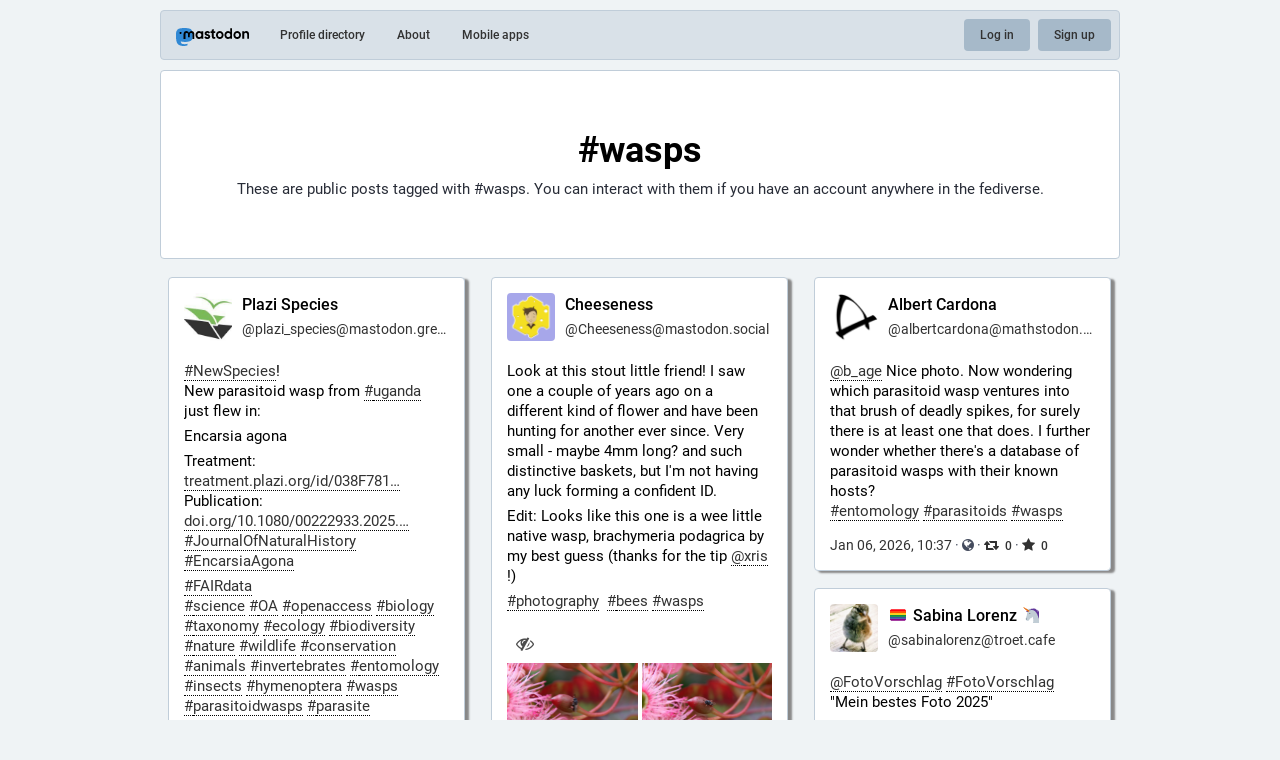

--- FILE ---
content_type: text/css; charset=utf-8
request_url: https://qoto.org/custom.css
body_size: 817
content:
.user_invite_request_text span.hint::after {
  white-space: pre;
  content: '\a\a
Almost all applications that fill out the application fully will be\a
accepted, so dont be shy.\a
\a
Please construct your registration request message carefully. We expect\a
thoughtful detailed answers, not a single word. We ask these questions\a
for a reason. With that said if your registration is denied due to lack\a
of information you are welcome to re-apply and your application will be\a
considered again if more information is provided.\a
\a
Be sure to answer the following questions with an appropriate level of\a
detail. Aside from yes/no questions a few sentences, a short paragraph\a
will do.\a
\a
1) Have you read all of the server rules and understand them (yes or\a
no)? They can be found here: https://qoto.org/about/more\a
\a
2) Are you opening an account here primarily to promote a commercial\a
service or product (yes or no?)?\a
\a
3) Tell us about your STEM interests and what sorts of projects or work\a
you are involved in and the type of STEM topics you would like to post\a
about?\a
\a
4) How did you hear about QOTO and why would you like to join our\a
community as opposed to one of the many other Mastodon instances?'
}

.poll__chart {
    background: #2b90d9!important;
}

.status a[href^='https://qoto.org/'] .display-name::after {

font-size:12px!important;

height:20px!important;

display:block!important;

white-space:pre!important;text-overflow:ellipsis!important;

color:#c70039!important;

padding-left:20px!important;

background: url('https://qoto.org/favicon.ico'),linear-gradient(90deg,#ffc300,transparent)!important;

background-repeat:no-repeat,no-repeat!important;

text-shadow:#ffffff 1px 1px,#ffffff -1px -1px,#ffffff -1px 1px,#ffffff 1px -1px,#ffffff 0 1px,#ffffff 0 -1px,#ffffff -1px 0,#ffffff 1px 0!important;

}

.status__display-name[href^='https://qoto.org/'].muted::after,  .notification__display-name[href^='https://qoto.org/']::after {

font-size:12px!important;

height:20px!important;

display:inline!important;

white-space:pre!important;

text-overflow:ellipsis!important;

color:#c70039!important;

padding:0 16px 0 20px!important;

margin:0!important;

background: url('https://qoto.org/favicon.ico'),linear-gradient(90deg,#ffc300 84%,transparent)!important;

background-repeat:no-repeat,no-repeat!important;

text-shadow:#ffffff 1px 1px,#ffffff -1px -1px,#ffffff -1px 1px,#ffffff 1px -1px,#ffffff 0 1px,#ffffff 0 -1px,#ffffff -1px 0,#ffffff 1px 0!important;

opacity:0.4!important;

}

.drawer__inner__mastodon {
    background: unset;
}

.compose-form:after {
    content: unset;
}

img[alt^=":sticker_"] {
  width: 128px !important;
  height: 128px !important;
}
 
div.emoji-mart-category > span[title^=":sticker_"] > span {
  width: 120px !important;
  height: 120px !important;
}
 
.emoji-mart-emoji[title^=":sticker_"]:hover::before {
  border-radius: 10px !important;
}
 
span.reactions-bar__item__emoji > img[alt^=":sticker_"] {
  width: 16px !important;
  height: 16px !important;
}


.status__content ul, .status__content ol {
    margin-bottom: 5px;
}

.status__content.rich-blocks .poll ul {
    list-style-type: none;
}

.status__content blockquote {
    margin-top: 20px;
}

.status__content h1, .status__content h2, .status__content h3, .status__content h4, .status__content h5, .status__content h6 {
    margin-top: 20px;
    margin-bottom: 20px;
}

.status__content.rich-blocks h1 {
    font-size: 150%;
}

.status__content.rich-blocks h2 {
    font-size: 145%;
}

.status__content.rich-blocks h3 {
    font-size: 140%;
}

.status__content.rich-blocks h4 {
    font-size: 135%;
}

.status__content.rich-blocks h5 {
    font-size: 130%;
}

.status__content.rich-blocks h6 {
    font-size: 125%;
}

.compose-form .autosuggest-textarea__textarea {
    resize: vertical;
}

--- FILE ---
content_type: image/svg+xml
request_url: https://qoto.org/emoji/1f408.svg
body_size: 2517
content:
<svg xmlns="http://www.w3.org/2000/svg" viewBox="0 0 36 36"><path fill="#F18F26" d="M10.478 22.439s.702 2.281-.337 7.993c-.186 1.025-.46 2.072-.599 2.93-1.757 0-1.851 2.002-1.478 2.002h2.094c1.337 0 2.971-3.334 3.854-7.961s-3.534-4.964-3.534-4.964zm13.042 3.702s2.272 1.22 2.188 4.081c-.033 1.131-.249 2.091-.355 3.024-1.832 0-1.839 1.985-1.305 1.985h1.856c.923 0 3.001-3.158 3.379-7.281.379-4.122-5.763-1.809-5.763-1.809z"/><path fill="#FFCC4E" d="M36 8.447C36 3.525 31.859 1 27 1c-.553 0-1 .448-1 1s.447 1 1 1c1.804 0 6.717.934 6.717 5.447 0 2.881-1.567 5.462-3.77 5.982-.164-.073-.345-.104-.509-.192-7.239-3.917-13.457.902-15.226-.29-1.752-1.182-.539-3.255-2.824-5.243-.33-1.841-1.073-4.477-1.794-4.477-.549 0-1.265 1.825-1.74 3.656-.591-1.381-1.363-2.756-1.86-2.756-.64 0-1.278 2.273-1.594 4.235-1.68 1.147-2.906 2.809-2.906 4.765 0 2.7 4.05 3.357 5.4 3.411 1.35.054 3.023 3.562 3.585 5.072 1.242 4.367 2.051 8.699 2.698 11.183-1.649 0-1.804 2.111-1.348 2.111.713 0 1.953-.003 2.225 0 1.381.014 2.026-4.706 2.026-8.849 0-.212-.011-.627-.011-.627s1.93.505 6.038-.208c2.444-.424 5.03.849 5.746 3.163.527 1.704 1.399 3.305 1.868 4.484-1.589 0-1.545 2.037-1.084 2.037.787 0 1.801.014 2.183 0 1.468-.055.643-7.574 1.03-10.097s1.267-5.578-.229-8.797C34.857 15.236 36 11.505 36 8.447z"/><circle fill="#292F33" cx="5.994" cy="11.768" r=".9"/><path fill="#E75A70" d="M2.984 12.86c-.677.423-.677 1.777-1.015 1.777S.954 13.841.954 12.86c-.001-.981 2.862-.52 2.03 0z"/><path fill="#FEE7B8" d="M6.578 14.343c-.041.026-.09.036-.142.026-.018-.004-1.548-.241-2.545.146-.129.05-.341-.023-.413-.191s.023-.365.152-.415c1.44-.569 2.857-.234 2.934-.218.139.029.195.19.188.372-.004.114-.104.235-.174.28zm-.472 2.339c-.048.009-.097-.001-.141-.031-.015-.01-1.331-.83-2.402-.853-.138-.003-.305-.154-.305-.341 0-.186.165-.335.304-.333 1.552.024 2.724.891 2.789.937.117.082.104.255.027.424-.049.107-.189.182-.272.197z"/><path fill="#F18F26" d="M7.854 7.881s.372-.039.859.033c.217-.46.585-.887.585-.887s.281.668.386 1.179c.025.12.218.117.322.189 0 0 .038-3.463-.863-3.836.001-.002-.755 1.124-1.289 3.322zM4.399 9.36s.384-.267.883-.574c.217-.624.568-1.333.568-1.333s.307.602.345.81c.21-.114.21-.106.403-.19 0 0-.114-2.286-1.099-2.527 0 0-.732 1.372-1.1 3.814z"/><path fill="#FD9" d="M18.45 23.644c-2.649.57-2.38 2.782-2.38 2.782s1.93.505 6.038-.208c1.067-.185 2.153-.03 3.107.377-1.607-3.047-4.315-3.479-6.765-2.951z"/><path fill="#F18F26" d="M14.686 14.109c.476.676 2.397 2.368 2.745 2.159.338-.203.59-2.055.342-2.706-1.329.359-2.385.658-3.087.547zm7.024 2.689c.623.138 1.507-2.979 1.41-4.123-1.449.017-2.78.256-3.965.537.335 1.08 1.953 3.452 2.555 3.586zm2.627-4.082c.042.723.982 2.603 1.285 2.737.307.137 1.685-1.319 1.866-2.061-1.086-.378-2.142-.597-3.151-.676z"/></svg>

--- FILE ---
content_type: image/svg+xml
request_url: https://qoto.org/emoji/1fa9b.svg
body_size: 1319
content:
<svg xmlns="http://www.w3.org/2000/svg" viewBox="0 0 36 36"><path fill="#99AAB5" d="M5.597 7.805l11.647 11.646 2.207-2.207L7.805 5.597 7 3 3 1 1 3l2 4z"/><path fill="#E1E8ED" d="M17.289 17.333L8.035 8.079c-.458-.457-.637-1.026-.399-1.264.239-.238.807-.059 1.264.398l9.254 9.254c.457.457.636 1.026.398 1.264-.237.238-.806.059-1.263-.398z"/><path fill="#DD2E44" d="M16.33 20.744l4.414-4.414c.711-.711 1.875-.711 2.586 0l10.964 10.964c.711.711.711 1.875 0 2.586l-4.414 4.414c-.711.711-1.875.711-2.586 0L16.33 23.33c-.711-.711-.711-1.875 0-2.586zm-2.263-1.616l5.061-5.061c.533-.533 1.406-.533 1.939 0 .533.533.533 1.406 0 1.939l-5.061 5.061c-.533.533-1.406.533-1.939 0-.533-.533-.533-1.406 0-1.939z"/><path fill="#EA596E" d="M15.832 17.947l3.338-3.338c.457-.457 1.026-.636 1.264-.398s.059.807-.398 1.264l-3.338 3.338c-.457.457-1.026.636-1.264.398-.239-.238-.059-.807.398-1.264z"/><path fill="#A0041E" d="M22.037 17.623c.356-.356.937-.356 1.293 0l9.672 9.672c.356.356.356.937 0 1.293-.356.356-.937.356-1.293 0l-9.672-9.672c-.356-.356-.356-.938 0-1.293zm-4.414 4.414c.356-.356.937-.356 1.293 0l9.672 9.672c.356.356.356.937 0 1.293-.356.356-.937.356-1.293 0l-9.672-9.672c-.356-.356-.356-.938 0-1.293zm1.639-2.932c.356-.356.97-.323 1.364.072l10.632 10.632c.395.395.427 1.009.072 1.364-.356.356-.97.323-1.364-.072L19.333 20.469c-.395-.395-.427-1.009-.071-1.364z"/><path fill="#66757F" d="M3.155 1.078h-.233l-1.87 1.87.004.166.324.646 2.38-2.38-.605-.302z"/><path fill="#E1E8ED" d="M2.147 3.573l1.648-1.649L6.558 3.35 4.33 5.518z"/></svg>

--- FILE ---
content_type: image/svg+xml
request_url: https://qoto.org/emoji/1f327.svg
body_size: 1095
content:
<svg xmlns="http://www.w3.org/2000/svg" viewBox="0 0 36 36"><path fill="#E1E8ED" d="M28 4c-.825 0-1.62.125-2.369.357C24.744 1.822 22.338 0 19.5 0c-3.044 0-5.592 2.096-6.299 4.921C12.447 4.351 11.519 4 10.5 4 8.015 4 6 6.015 6 8.5c0 .604.123 1.178.339 1.704C5.91 10.085 5.467 10 5 10c-2.762 0-5 2.238-5 5s2.238 5 5 5h23c4.418 0 8-3.581 8-8 0-4.418-3.582-8-8-8z"/><path fill="#5DADEC" d="M11.999 24.961l-.113-3.421-2.87 1.708c-.638.345-1.062 1.024-1.036 1.799.037 1.103.966 1.976 2.076 1.953 1.109-.023 1.98-.937 1.943-2.039zm-1.979 7.46L9.907 29l-2.87 1.708c-.638.345-1.062 1.024-1.036 1.799.037 1.103.966 1.976 2.076 1.953 1.11-.023 1.98-.937 1.943-2.039zm-5-4.46l-.113-3.421-2.87 1.708c-.638.345-1.062 1.024-1.036 1.799.037 1.102.966 1.975 2.076 1.953 1.11-.023 1.98-.937 1.943-2.039zm18-3l-.113-3.421-2.869 1.708c-.639.345-1.062 1.024-1.036 1.799.037 1.103.966 1.976 2.076 1.953 1.109-.023 1.979-.937 1.942-2.039zm-6.021 4l-.113-3.421-2.869 1.708c-.639.345-1.062 1.024-1.036 1.799.037 1.103.966 1.976 2.076 1.953 1.109-.023 1.979-.937 1.942-2.039zm5.021 4.46L21.906 30l-2.869 1.708c-.639.345-1.062 1.024-1.036 1.799.037 1.103.966 1.976 2.076 1.953 1.11-.023 1.98-.937 1.943-2.039zm6.979-5.46l-.113-3.421-2.869 1.708c-.639.345-1.062 1.024-1.036 1.799.037 1.103.966 1.976 2.076 1.953 1.109-.023 1.979-.937 1.942-2.039z"/></svg>